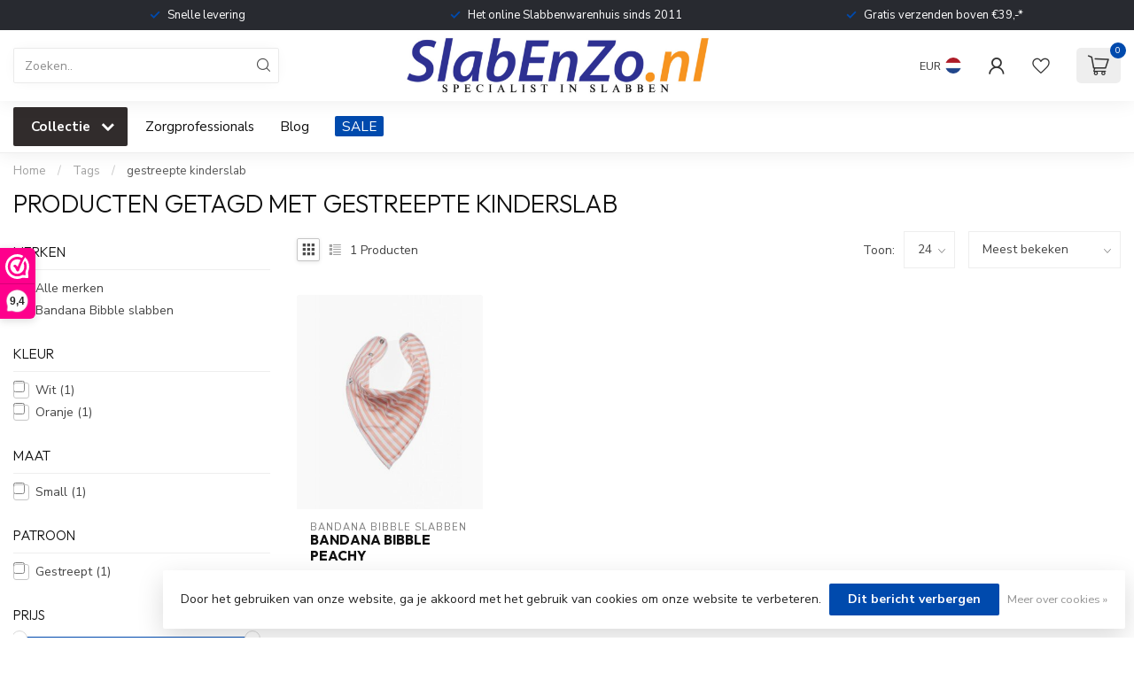

--- FILE ---
content_type: text/javascript;charset=utf-8
request_url: https://www.slabenzo.nl/nl/services/stats/pageview.js
body_size: -412
content:
// SEOshop 21-01-2026 06:05:50